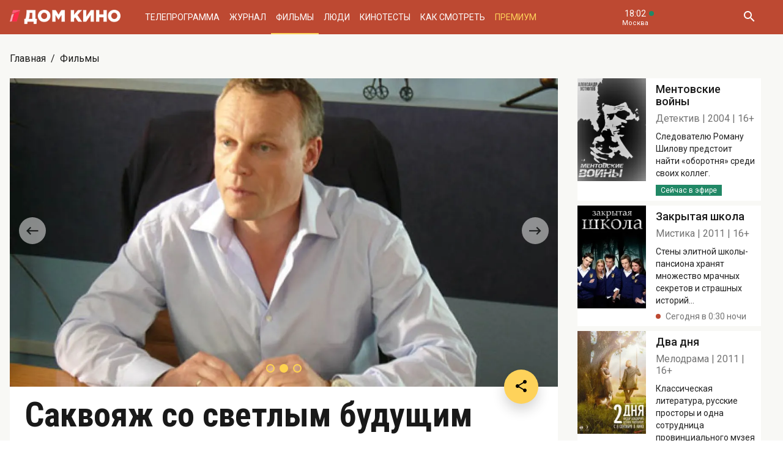

--- FILE ---
content_type: text/html; charset=UTF-8
request_url: https://www.domkino.tv/announce/12706
body_size: 10939
content:
<!doctype html><html lang="ru"><head><meta http-equiv="X-UA-Compatible" content="IE=Edge"><meta charset="utf-8"><meta name="viewport" content="width=device-width, initial-scale=1.0, maximum-scale=5.0, user-scalable=1"><meta name="keywords" content="Телеканал Дом кино"><meta name="description" content="Писателю Дмитрию Родионову детективные истории удаются легко. Мог ли он подумать, что подобное случится с ним самим? Фото, актёры, отзывы критиков и посетителей. Всё о российском и советском кино на телеканале Дом кино."><meta property="og:url" content="https://www.domkino.tv/announce/12706"><meta property="og:description" content="Писателю Дмитрию Родионову детективные истории удаются легко. Мог ли он подумать, что подобное случится с ним самим? Фото, актёры, отзывы критиков и посетителей. Всё о российском и советском кино на телеканале Дом кино."><meta property="og:type" content="website"><meta property="og:title" content="Саквояж со светлым будущим - 2006: актеры, рейтинг и отзывы на канале Дом кино"><meta property="og:image" content="https://img51994.domkino.tv/img/2013-05-06/fmt_96_24_main16x9.jpg"><meta property="og:image" content="https://img51994.domkino.tv/img/2013-05-06/fmt_96_24_2347.jpg"><meta property="og:image" content="https://img51994.domkino.tv/img/2013-05-06/fmt_96_24_136792132010.jpg"><meta property="yandex_recommendations_title" content="Саквояж со светлым будущим - 2006: актеры, рейтинг и отзывы на канале Дом кино"/><meta property="yandex_recommendations_category" content="Кино"/><meta property="yandex_recommendations_category" content="Актёры"/><meta property="yandex_recommendations_category" content="Фильмы"/><meta property="yandex_recommendations_category" content="Сериалы"/><meta property="yandex_recommendations_category" content="ТВ"/><meta property="yandex_recommendations_category" content="Телевидение"/><meta property="yandex_recommendations_tag" content="cinema"/><meta property="yandex_recommendations_tag" content="movies"/><meta property="yandex_recommendations_tag" content="actors"/><meta property="yandex_recommendations_tag" content="tv"/><meta property="yandex_recommendations_tag" content="domkino"/><meta property="yandex_recommendations_image" content="https://img51994.domkino.tv/img/2013-05-06/fmt_96_24_main16x9.jpg"/><title>Саквояж со светлым будущим - 2006: актеры, рейтинг и отзывы на канале Дом кино</title><link rel="preconnect" href="//mc.yandex.ru"><link rel="preconnect" href="//ads.adfox.ru"><link rel="canonical" href="https://www.domkino.tv/announce/12706" /><link rel="icon" type="image/png" href="/images/icons/favicon-96x96.png" sizes="96x96" /><link rel="icon" type="image/svg+xml" href="/images/icons/favicon.svg" /><link rel="shortcut icon" href="/images/icons/favicon.ico" /><link rel="apple-touch-icon" sizes="180x180" href="/images/icons/apple-touch-icon.png" /><link rel="manifest" href="/images/icons/site.webmanifest" /><link rel="stylesheet" href="/css/css.min.css?1766151753208"><link rel="stylesheet" href="/fonts/material-design-iconic-font/css/material-design-iconic-font.min.css"><link title="RSS" type="application/rss+xml" rel="alternate" href="https://www.domkino.tv/zen.rss"><!-- Yandex.RTB --><script>window.yaContextCb=window.yaContextCb||[]</script><script src="https://yandex.ru/ads/system/context.js" async></script><script data-schema="Organization" type="application/ld+json">
    {
      "@context":"http://schema.org",
      "@type":"Organization",
      "name":"Телеканал Дом кино",
      "url":"https://www.domkino.tv",
      "logo":"https://www.domkino.tv/images/logo.png",
      "sameAs":["https://vk.com/tvdomkino","https://ok.ru/group/54165121073272"],
      "contactPoint": [{
        "@type": "ContactPoint",
        "telephone": "+7-495-617-55-80",
        "contactType": "customer support",
        "availableLanguage": ["Russian", "English"]
      },{
        "@type": "ContactPoint",
        "telephone": "+7-495-617-55-78",
        "contactType": "sales",
        "availableLanguage": ["Russian", "English"]
      },{
        "@type": "ContactPoint",
        "telephone": "+7-495-617-51-75",
        "contactType": "PR",
        "availableLanguage": ["Russian", "English"]
      }]
    }
    </script><script data-schema="WebPage" type="application/ld+json">
      {
        "@context":"http://schema.org",
        "@type":"WebSite",
        "@id":"#website",
        "url":"https://www.domkino.tv",
        "name":"Телеканал Дом кино",
        "potentialAction": {
          "@type":"SearchAction",
          "target":"https://www.domkino.tv?q={search_term_string}",
          "query-input":"required name=search_term_string"
        }
    }
    </script><script async src="https://yastatic.net/pcode/adfox/header-bidding.js"></script><script>
        var adfoxBiddersMap = {
            "myTarget": "1609420"
        };
        var adUnits = [
            {
                "code": "adfox_161795997563871796",
                "bids": [
                    {
                        "bidder": "myTarget",
                        "params": {
                            "placementId": "898170"
                        }
                    }
                ]
            }
        ];
        var userTimeout = 1000;
        window.YaHeaderBiddingSettings = {
            biddersMap: adfoxBiddersMap,
            adUnits: adUnits,
            timeout: userTimeout
        };
    </script><script src="https://yastatic.net/pcode/adfox/loader.js" crossorigin="anonymous"></script><script type="application/ld+json">
    {"@context":"http:\/\/schema.org","@type":"BreadcrumbList","itemListElement":[{"@type":"ListItem","position":1,"item":{"@id":"https:\/\/www.domkino.tv\/","name":"\u0413\u043b\u0430\u0432\u043d\u0430\u044f"}},{"@type":"ListItem","position":2,"item":{"@id":"https:\/\/www.domkino.tv\/announce","name":"\u0424\u0438\u043b\u044c\u043c\u044b"}},{"@type":"ListItem","position":3,"item":{"@id":"https:\/\/www.domkino.tv\/announce\/12706","name":"\u0421\u0430\u043a\u0432\u043e\u044f\u0436 \u0441\u043e \u0441\u0432\u0435\u0442\u043b\u044b\u043c \u0431\u0443\u0434\u0443\u0449\u0438\u043c"}}]}
</script><script type="application/ld+json">
    {"@context":"http:\/\/schema.org","@type":"ImageObject","author":"domkino.tv","contentUrl":"https:\/\/img51994.domkino.tv\/img\/2013-05-06\/fmt_117_24_main16x9.jpg","datePublished":"2022-03-14T11:49:56+0300","description":"\u0421\u0430\u043a\u0432\u043e\u044f\u0436 \u0441\u043e \u0441\u0432\u0435\u0442\u043b\u044b\u043c \u0431\u0443\u0434\u0443\u0449\u0438\u043c"}
</script><meta name="verify-v1" content="3/D3PKmaSVVa+QwQnKIygDyPY0z+163pgfKntfNXs+g="><meta name="yandex-verification" content="315b3a5427e7413d" /><meta property="fb:app_id" content="343881579336048"><meta name="apple-itunes-app" content="app-id=1057282624"></head><body class="domkino domkino_desktop" data-user='{"id":0,"name":"","email":"","subscription_email":"","subscription_email_daily":"","subscription_email_weekly":"","subscription_push":"","picture":""}'><div class="domkino__page  domkino__page_secondary domkino__page_announce-detail  domkino__page-Announce-Get-12706"><div class="header-wrapper"><div class="domkino__header header  header_desktop"><div class="header__part"><h1 class="header__logo" itemtype="http://schema.org/Organization"><a title="Дом кино" href="/"><img itemtype="logo" src="/images/logo240x32.png" alt="Официальный сайт телеканала Дом кино" title="Официальный сайт телеканала Дом кино"></a></h1><ul class="header__menu menu menu_header"><li itemscope="itemscope" itemtype="http://www.schema.org/SiteNavigationElement" class="menu__item "><a title="Телепрограмма" itemprop="url" href="/schedule">Телепрограмма</a></li><li itemscope="itemscope" itemtype="http://www.schema.org/SiteNavigationElement" class="menu__item "><a title="Журнал" itemprop="url" href="/news">Журнал</a></li><li itemscope="itemscope" itemtype="http://www.schema.org/SiteNavigationElement" class="menu__item  menu__item_active"><a title="Фильмы" itemprop="url" href="/announce">Фильмы</a></li><li itemscope="itemscope" itemtype="http://www.schema.org/SiteNavigationElement" class="menu__item "><a title="Люди" itemprop="url" href="/persons">Люди</a></li><li itemscope="itemscope" itemtype="http://www.schema.org/SiteNavigationElement" class="menu__item "><a title="Кинотесты" itemprop="url" href="/news/tests">Кинотесты</a></li><li itemscope="itemscope" itemtype="http://www.schema.org/SiteNavigationElement" class="menu__item "><a title="Как&nbsp;смотреть телеканал Дом Кино" itemprop="url" href="/about">Как смотреть</a></li><li itemscope="itemscope" itemtype="http://www.schema.org/SiteNavigationElement" class="menu__item menu__item_dkp"><a title="Дом кино Премиум" itemprop="url" href="https://www.domkino-premium.tv/"  target="_blank" rel="noopener">Премиум</a></li></ul></div><button title="Часовой пояс" class="modal-btn header__time" data-modal="modal_tz"><span class="header__time-num">18:02</span><span class="header__time-name">
                                    Москва
                            </span></button><div class="header__controls"><button title="Поиск" class="header__button header__button_search"><i class="zmdi zmdi-search"></i></button><form class="header__search search" action="/search" method="get"><button title="Искать" type="submit" class="search__button search__button_go"><i class="zmdi zmdi-search"></i></button><input class="search__field" type="text" name="q" placeholder="Поиск..." /><button title="Закрыть строку поиска" class="search__button search__button_close"><i class="zmdi zmdi-close"></i></button></form></div></div></div><div itemscope itemtype="http://schema.org/Movie"><div class="top-brs top-brs_bober top-brs_Announce top-brs_Announce-Get top-brs_desktop"><div id="adfox_15329515803289946"></div><script>
  window.Ya.adfoxCode.create({
    ownerId: 256787,
    containerId: 'adfox_15329515803289946',
    params: {
      pp: 'oaw',
      ps: 'cnzr',
      p2: 'gayb'
    }
  });
</script></div><div class="domkino__decore" ><div class="domkino__content domkino__content_desktop domkino__content_announce-detail announce-detail announce-detail_desktop page_desktop"><div class="page__row"><div class="page__column"><div class="page__head"><div class="page__breadcrumbs"><ol class="breadcrumbs"><li class="breadcrumbs__item"><a title="Главная" class="breadcrumbs__item-link" href="/">Главная</a></li><li class="breadcrumbs__item"><a title="Фильмы" class="breadcrumbs__item-link" href="/announce">Фильмы</a></li></ol></div></div></div></div><div class="page__row"><div class="page__column page__column_announce-detail "><div class="detail-content"><div class=" swiper-slider swiper-container carousel  carousel_desktop" data-pager="false"
                                              data-swiper='{"slidesPerView": "1", "grabCursor": true, "autoHeight": true, "slideToClickedSlide": true, "navigation": {"nextEl": ".swiper-button-next-V112763102", "prevEl": ".swiper-button-prev-V112763102" }, "pagination": {"el": ".swiper-pagination-V112763102", "type": "bullets", "clickable": true} }'

                                           id="slider-promo-V112763102"><div class="swiper-wrapper"><div class="swiper-slide slider__slide slider__slide-1"><img src="https://img51994.domkino.tv/img/2013-05-06/fmt_96_24_main16x9.jpg"  alt="Саквояж со светлым будущим" title="Саквояж со светлым будущим" data-fullscreen="https://img51994.domkino.tv/img/2013-05-06/fmt_96_24_main16x9.jpg" data-width="1280" data-height="720"></div><div class="swiper-slide slider__slide slider__slide-2"><img src="https://img51994.domkino.tv/img/2013-05-06/fmt_96_24_2347.jpg"  alt="Саквояж со светлым будущим" title="Саквояж со светлым будущим" data-fullscreen="https://img51994.domkino.tv/img/2013-05-06/fmt_96_24_2347.jpg" data-width="1280" data-height="720"></div><div class="swiper-slide slider__slide slider__slide-3"><img src="https://img51994.domkino.tv/img/2013-05-06/fmt_96_24_136792132010.jpg"  alt="Саквояж со светлым будущим" title="Саквояж со светлым будущим" data-fullscreen="https://img51994.domkino.tv/img/2013-05-06/fmt_96_24_136792132010.jpg" data-width="1280" data-height="720"></div></div><div class="swiper-button-prev-dk swiper-button-prev-V112763102"></div><div class="swiper-button-next-dk swiper-button-next-V112763102"></div><div class="swiper-pagination swiper-pagination-V112763102"></div></div><div class="detail-content__row"><div class="share"><button title="Поделиться в:" class="share__button button button_rounded button_floating  button_color-1"><i class="zmdi zmdi-share"></i></button><ul class="share__menu share__menu_top-left"><li class="share__menu-item share__menu-item_tg"><a title="Подлеиться в Телеграм" class="social-share" href="#" data-type="telegram" data-url="https://www.domkino.tv/announce/12706"><img src="/images/icons/tg_black.png" alt=""><span>Телеграм</span></a></li><li class="share__menu-item"><a title="Поделиться во Вконтакте" class="social-share" href="https://www.domkino.tv/announce/12706" data-type="vk" data-url="https://www.domkino.tv/announce/12706"><i class="zmdi zmdi-vk"></i><span>Вконтакте</span></a></li><li class="share__menu-item"><a title="Поделиться в Одноклассниках" class="social-share" href="https://www.domkino.tv/announce/12706" data-type="ok" data-url="https://www.domkino.tv/announce/12706"><img src="/images/icons/ok_new_2023_softblack.svg" alt="" /><span>Одноклассники</span></a></li></ul></div><div class="detail-content__column  detail-content__column_fullwidth "><span class="detail-content__title"><h2>Саквояж со светлым будущим</h2></span><span class="detail-content__pad"><span>Детектив</span><span itemprop="copyrightYear">2006</span><span itemprop="typicalAgeRange">16+</span></span><br><div class="detail-content__text" itemprop="description">
                                        Писателю Дмитрию Родионову детективные истории удаются легко. Мог ли он подумать, что подобное случится с ним самим?
                                        <p>Аркадий Возвиженский, которого его поклонники знают под литературным псевдонимом &laquo;Дмитрий Родионов&raquo;, оказывается замешан в&nbsp;историю, соответствующую всем канонам криминального жанра: с&nbsp;угрозами и&nbsp;убийством. В&nbsp;пекло событий попадает и&nbsp;преданная писателю секретарша&nbsp;&mdash; Маша Вепренцева, сыну которой в&nbsp;случае неповиновения угрожает жестокая расправа. От&nbsp;Аркадия и&nbsp;Маши требуют отменить &laquo;гастрольную&raquo; поездку в&nbsp;Киев, затеянной издательством ради рекламной компании нового книги Родионова. Однако зловещий звонок никак не&nbsp;меняет планов писателя и&nbsp;его помощницы&hellip;</p></div><div class="adf adf_stdSpaceAnnounce adf_744"><!--AdFox START--><!--Площадка: domkino.tv / Все страницы сайта / New 744x200 INSIDE--><!--Категория: <не задана>--><!--Тип баннера: 744x200--><div id="adfox_169323463597956599"></div><script>
    window.yaContextCb.push(()=>{
        Ya.adfoxCode.create({
            ownerId: 256787,
            containerId: 'adfox_169323463597956599',
            params: {
                p1: 'czcme',
                p2: 'inin'
            }
        })
    })
</script></div><div class="detail-content__persons" itemprop="actor" itemscope><div class="person  person_announce-detail-desktop   modal-btn " itemscope itemtype="http://schema.org/Person"  data-modal="modal_person" data-person="4743" ><a title="Вячеслав Криштофович" href="/persons/4743" class="person__image"><img itemprop="image" src="https://img51994.domkino.tv/img/2017-04-24/fmt_102_24_81a8820bbea5222d4580682b2ed81095.jpg" alt="Вячеслав Криштофович" title="Вячеслав Криштофович"></a><div class="person__description"><a title="Вячеслав Криштофович" href="/persons/4743" class="person__name"><h3 itemprop="name">Вячеслав Криштофович</h3></a><div class="person__profs"><span class="person__prof">Режиссёр</span></div></div></div><div class="person  person_announce-detail-desktop   modal-btn " itemscope itemtype="http://schema.org/Person"  data-modal="modal_person" data-person="3763" ><a title="Ян Цапник" href="/persons/3763" class="person__image"><img itemprop="image" src="https://img51994.domkino.tv/img/2017-04-24/fmt_102_24_25e3b1083b532659edebb41b7cb9a9b8.jpg" alt="Ян Цапник" title="Ян Цапник"></a><div class="person__description"><a title="Ян Цапник" href="/persons/3763" class="person__name"><h3 itemprop="name">Ян Цапник</h3></a><div class="person__profs"><span class="person__prof">Дмитрий Родионов</span></div></div></div><div class="person  person_announce-detail-desktop   modal-btn " itemscope itemtype="http://schema.org/Person"  data-modal="modal_person" data-person="4015" ><a title="Мария Шукшина" href="/persons/4015" class="person__image"><img itemprop="image" src="https://img51994.domkino.tv/img/2017-04-24/fmt_102_24_9f4824b23eda579626eef5654e9db3b2.jpg" alt="Мария Шукшина" title="Мария Шукшина"></a><div class="person__description"><a title="Мария Шукшина" href="/persons/4015" class="person__name"><h3 itemprop="name">Мария Шукшина</h3></a><div class="person__profs"><span class="person__prof">Катерина Кольцова</span></div></div></div><div class="person  person_announce-detail-desktop   modal-btn " itemscope itemtype="http://schema.org/Person"  data-modal="modal_person" data-person="5132" ><a title="Алексей Весёлкин мл." href="/persons/5132" class="person__image"><img itemprop="image" src="https://img51994.domkino.tv/img/2017-11-20/fmt_102_24_c36405785bcc7ce237c8fa4a887bd142.jpg" alt="Алексей Весёлкин мл." title="Алексей Весёлкин мл."></a><div class="person__description"><a title="Алексей Весёлкин мл." href="/persons/5132" class="person__name"><h3 itemprop="name">Алексей Весёлкин мл.</h3></a><div class="person__profs"><span class="person__prof">Игорь Веселовский</span></div></div></div><div class="person  person_announce-detail-desktop   modal-btn " itemscope itemtype="http://schema.org/Person"  data-modal="modal_person" data-person="3309" ><a title="Сергей Жигунов" href="/persons/3309" class="person__image"><img itemprop="image" src="https://img51994.domkino.tv/img/2017-04-24/fmt_102_24_6cd620f1cf9a2dbd12ea7c3b6b5d4f30.jpg" alt="Сергей Жигунов" title="Сергей Жигунов"></a><div class="person__description"><a title="Сергей Жигунов" href="/persons/3309" class="person__name"><h3 itemprop="name">Сергей Жигунов</h3></a><div class="person__profs"><span class="person__prof">Марков</span></div></div></div><div class="person  person_announce-detail-desktop   modal-btn " itemscope itemtype="http://schema.org/Person"  data-modal="modal_person" data-person="5361" ><a title="Юрий Цурило" href="/persons/5361" class="person__image"><img itemprop="image" src="https://img51994.domkino.tv/img/2018-08-20/fmt_102_24_7606c504b46a20758652f4de02312339.jpg" alt="Юрий Цурило" title="Юрий Цурило"></a><div class="person__description"><a title="Юрий Цурило" href="/persons/5361" class="person__name"><h3 itemprop="name">Юрий Цурило</h3></a><div class="person__profs"><span class="person__prof">Тимофей Кольцов</span></div></div></div></div><p class="announce-detail__copyright">Изображения: &laquo;Саквояж со светлым будущим&raquo;, 1+1 Media, 2006, реж.&nbsp;Вячеслав Криштофович.</p><div></div></div></div></div></div><div class="page__column page__column_brs page__column_brs_announce-detail "><div class="sidebar-cards"><div class="sidebar-card" itemscope itemtype="http://schema.org/Movie"><div class="sidebar-card__image aspect-ratio aspect-ratio-2x3"><a title="Юрий Цурило" href="/announce/17111" class="aspect-ratio__content"><img itemprop="image" src="https://img51994.domkino.tv/img/2022-04-04/fmt_123_47_1649327926_oblozhka.jpg?covers=1" alt="Ментовские войны" title="Ментовские войны"></a></div><div class="sidebar-card__description"><a title="Ментовские войны" href="/announce/17111" class="sidebar-card__title"><h3 itemprop="name">Ментовские войны</h3></a><div class="sidebar-card__pad"><span itemprop="genre">Детектив</span><span itemprop="copyrightYear">2004</span><span itemprop="typicalAgeRange">16+</span></div><div class="sidebar-card__text" itemprop="description">Следователю Роману Шилову предстоит найти «оборотня» среди своих коллег.</div><div class="sidebar-card__schedule"><span class="sidebar-card__schedule-item sidebar-card__schedule-item_onair">Сейчас в эфире</span></div></div></div><div class="sidebar-card" itemscope itemtype="http://schema.org/Movie"><div class="sidebar-card__image aspect-ratio aspect-ratio-2x3"><a title="Юрий Цурило" href="/announce/17777" class="aspect-ratio__content"><img itemprop="image" src="https://img51994.domkino.tv/img/2024-09-09/fmt_123_47_1726073540_oblozhka.jpg?covers=1" alt="Закрытая школа" title="Закрытая школа"></a></div><div class="sidebar-card__description"><a title="Закрытая школа" href="/announce/17777" class="sidebar-card__title"><h3 itemprop="name">Закрытая школа</h3></a><div class="sidebar-card__pad"><span itemprop="genre">Мистика</span><span itemprop="copyrightYear">2011</span><span itemprop="typicalAgeRange">16+</span></div><div class="sidebar-card__text" itemprop="description">Стены элитной школы-пансиона хранят множество мрачных секретов и страшных историй...</div><div class="sidebar-card__schedule"><span class="sidebar-card__schedule-item">Сегодня в 0:30 ночи</span></div></div></div><div class="sidebar-card" itemscope itemtype="http://schema.org/Movie"><div class="sidebar-card__image aspect-ratio aspect-ratio-2x3"><a title="Юрий Цурило" href="/announce/10731" class="aspect-ratio__content"><img itemprop="image" src="https://img51994.domkino.tv/img/2018-03-19/fmt_123_47_e462662bb3c0315e1a73ac105cb3b6dd.jpg?covers=1" alt="Два дня" title="Два дня"></a></div><div class="sidebar-card__description"><a title="Два дня" href="/announce/10731" class="sidebar-card__title"><h3 itemprop="name">Два дня</h3></a><div class="sidebar-card__pad"><span itemprop="genre">Мелодрама</span><span itemprop="copyrightYear">2011</span><span itemprop="typicalAgeRange">16+</span></div><div class="sidebar-card__text" itemprop="description">Классическая литература, русские просторы и одна сотрудница провинциального музея в корне меняют жизнь московского чиновника.</div><div class="sidebar-card__schedule"><span class="sidebar-card__schedule-item">Сегодня в 2:05 ночи</span></div></div></div><div class="sidebar-card" itemscope itemtype="http://schema.org/Movie"><div class="sidebar-card__image aspect-ratio aspect-ratio-2x3"><a title="Юрий Цурило" href="/announce/16115" class="aspect-ratio__content"><img itemprop="image" src="https://img51994.domkino.tv/img/2018-12-24/fmt_123_1147_oblozhka.jpg?covers=1" alt="Дальнобойщики" title="Дальнобойщики"></a></div><div class="sidebar-card__description"><a title="Дальнобойщики" href="/announce/16115" class="sidebar-card__title"><h3 itemprop="name">Дальнобойщики</h3></a><div class="sidebar-card__pad"><span itemprop="genre">Приключения</span><span itemprop="copyrightYear">2001</span><span itemprop="typicalAgeRange">16+</span></div><div class="sidebar-card__text" itemprop="description">Дальнобойщики Сашок и Иваныч половину жизни проводят в дороге, колеся по стране на своей фуре.</div><div class="sidebar-card__schedule"><span class="sidebar-card__schedule-item">Завтра в 8:00</span><span class="sidebar-card__schedule-item">26 января в 8:10</span></div></div></div><div class="sidebar-card" itemscope itemtype="http://schema.org/Movie"><div class="sidebar-card__image aspect-ratio aspect-ratio-2x3"><a title="Юрий Цурило" href="/announce/3185" class="aspect-ratio__content"><img itemprop="image" src="https://img51994.domkino.tv/img/2018-06-25/fmt_123_47_oblozhka.jpg?covers=1" alt="Убойная сила" title="Убойная сила"></a></div><div class="sidebar-card__description"><a title="Убойная сила" href="/announce/3185" class="sidebar-card__title"><h3 itemprop="name">Убойная сила</h3></a><div class="sidebar-card__pad"><span itemprop="genre">Детектив</span><span itemprop="copyrightYear">2000-2006</span><span itemprop="typicalAgeRange">16+</span></div><div class="sidebar-card__text" itemprop="description">Будни оперативных сотрудников районного отдела милиции Санкт-Петербурга.</div><div class="sidebar-card__schedule"><span class="sidebar-card__schedule-item">Завтра в 10:00</span><span class="sidebar-card__schedule-item">26 января в 10:00</span></div></div></div></div><div class="popular popular_desktop popular_news-list"><div class="popular__list"><div class="card aspect-ratio-16x9" itemscope itemtype="http://schema.org/NewsArticle"><div class="card__content aspect-ratio__content"><div class="card__controls"></div><h3 class="card__title" itemprop="name">ТЕСТ: Хорошо ли вы помните фильмы с Леонидом Ярмольником?</h3><span class="card__date">Сегодня</span><div class="domkino__date-hidden" itemprop="datePublished">2026-01-22</div><div class="domkino__text-hidden" itemprop="description">Ко дню рождения знаменитого актёра!</div><a title="Летучий корабль" class="card__url" href="/news/23245"></a><img src="https://img51994.domkino.tv/img/2026-01-19/fmt_132_24_w1500_50341399.jpg"
             data-sizes="auto" data-width="100"
             data-srcset="https://img51994.domkino.tv/img/2026-01-19/fmt_132_24_w1500_50341399.jpg 128w, https://img51994.domkino.tv/img/2026-01-19/fmt_79_24_w1500_50341399.jpg 480w, https://img51994.domkino.tv/img/2026-01-19/fmt_98_24_w1500_50341399.jpg 640w"
             itemprop=&quot;image&quot; alt="Летучий корабль" title="Летучий корабль" class="lazyload card__image pure-img"></div></div><div class="card aspect-ratio-16x9" itemscope itemtype="http://schema.org/NewsArticle"><div class="card__content aspect-ratio__content"><div class="card__controls"></div><h3 class="card__title" itemprop="name">7 главных ролей Дмитрия Харатьяна</h3><span class="card__date">21 января</span><div class="domkino__date-hidden" itemprop="datePublished">2026-01-21</div><div class="domkino__text-hidden" itemprop="description">Ко дню рождения популярного актёра!</div><a title="Зеленый фургон" class="card__url" href="/news/23244"></a><img src="https://img51994.domkino.tv/img/2026-01-19/fmt_132_24_6736431338a56c649269d0bb337d4602.jpg"
             data-sizes="auto" data-width="100"
             data-srcset="https://img51994.domkino.tv/img/2026-01-19/fmt_132_24_6736431338a56c649269d0bb337d4602.jpg 128w, https://img51994.domkino.tv/img/2026-01-19/fmt_79_24_6736431338a56c649269d0bb337d4602.jpg 480w, https://img51994.domkino.tv/img/2026-01-19/fmt_98_24_6736431338a56c649269d0bb337d4602.jpg 640w"
             itemprop=&quot;image&quot; alt="Зеленый фургон" title="Зеленый фургон" class="lazyload card__image pure-img"></div></div><div class="card aspect-ratio-16x9" itemscope itemtype="http://schema.org/NewsArticle"><div class="card__content aspect-ratio__content"><div class="card__controls"></div><h3 class="card__title" itemprop="name">ТЕСТ: Насколько хорошо вы помните роли Дмитрия Харатьяна?</h3><span class="card__date">21 января</span><div class="domkino__date-hidden" itemprop="datePublished">2026-01-21</div><div class="domkino__text-hidden" itemprop="description">Ко дню рождения знаменитого актёра!</div><a title="На Дерибасовской хорошая погода, или На Брайтон-Бич опять идут дожди" class="card__url" href="/news/23239"></a><img src="https://img51994.domkino.tv/img/2026-01-19/fmt_132_24_deribas.jpg"
             data-sizes="auto" data-width="100"
             data-srcset="https://img51994.domkino.tv/img/2026-01-19/fmt_132_24_deribas.jpg 128w, https://img51994.domkino.tv/img/2026-01-19/fmt_79_24_deribas.jpg 480w, https://img51994.domkino.tv/img/2026-01-19/fmt_98_24_deribas.jpg 640w"
             itemprop=&quot;image&quot; alt="На Дерибасовской хорошая погода, или На Брайтон-Бич опять идут дожди" title="На Дерибасовской хорошая погода, или На Брайтон-Бич опять идут дожди" class="lazyload card__image pure-img"></div></div><div class="card aspect-ratio-16x9" itemscope itemtype="http://schema.org/NewsArticle"><div class="card__content aspect-ratio__content"><div class="card__controls"></div><h3 class="card__title" itemprop="name">ТЕСТ: Насколько хорошо вы знаете роли Сергея Гармаша?</h3><span class="card__date">20 января</span><div class="domkino__date-hidden" itemprop="datePublished">2026-01-20</div><div class="domkino__text-hidden" itemprop="description">Вспомните ли вы героев популярного актёра?</div><a title="Притяжение" class="card__url" href="/news/23233"></a><img src="https://img51994.domkino.tv/img/2026-01-12/fmt_132_24_w1500_49290149.jpg"
             data-sizes="auto" data-width="100"
             data-srcset="https://img51994.domkino.tv/img/2026-01-12/fmt_132_24_w1500_49290149.jpg 128w, https://img51994.domkino.tv/img/2026-01-12/fmt_79_24_w1500_49290149.jpg 480w, https://img51994.domkino.tv/img/2026-01-12/fmt_98_24_w1500_49290149.jpg 640w"
             itemprop=&quot;image&quot; alt="Притяжение" title="Притяжение" class="lazyload card__image pure-img"></div></div></div></div></div></div></div></div></div><div class="domkino__footer footer footer_desktop"><div class="footer__content"><div class="footer__row footer__row_1"><a title="Дом кино" href="/" class="footer__logo"></a><ul class="footer__socials socials socials_footer"><li><a title="Сообщество в Телеграм" target="_blank" rel="nofollow noopener" href="https://t.me/domkino" class="socials__item socials__item_tg"><img src="/images/icons/tg_white.png" alt=""></a></li><li><a title="Сообщество во Вконтакте" target="_blank" rel="nofollow noopener" href="https://vk.com/tvdomkino" class="socials__item socials__item_vk"><i class="zmdi zmdi-vk"></i></a></li><li><a title="Сообщество в Одноклассниках" target="_blank" rel="nofollow noopener" href="https://ok.ru/group/54165121073272" class="socials__item socials__item_ok"><img src="/images/icons/ok_new_2023_white.svg" alt=""></a></li></ul></div><div class="footer__row footer__row_2"><div class="footer__description"><p>Легендарный российский киноканал обладает уникальной библиотекой отечественных фильмов — более 3500 часов, и она постоянно пополняется.</p><p>В эфире телеканала — лучшее российское кино от «Золотого фонда» отечественного кинематографа до новейших фильмов и громких премьер последнего десятилетия.</p></div><div class="footer__menu"><ul class="footer__menu-part menu menu_footer menu_footer-desktop"><li itemscope="itemscope" itemtype="http://www.schema.org/SiteNavigationElement"><a title="Телепрограмма" itemprop="url" href="/schedule">Телепрограмма</a></li><li itemscope="itemscope" itemtype="http://www.schema.org/SiteNavigationElement"><a title="Журнал" itemprop="url" href="/news">Журнал</a></li><li itemscope="itemscope" itemtype="http://www.schema.org/SiteNavigationElement"><a title="Фильмы" itemprop="url" href="/announce">Фильмы</a></li><li itemscope="itemscope" itemtype="http://www.schema.org/SiteNavigationElement"><a title="Люди" itemprop="url" href="/persons">Люди</a></li><li itemscope="itemscope" itemtype="http://www.schema.org/SiteNavigationElement"><a title="Тесты" itemprop="url" href="/news/tests">Тесты</a></li></ul><ul class="footer__menu-part menu menu_footer menu_footer-desktop"><li itemscope="itemscope" itemtype="http://www.schema.org/SiteNavigationElement"><a title="О Канале" itemprop="url" href="/about">О Канале</a></li><li itemscope="itemscope" itemtype="http://www.schema.org/SiteNavigationElement"><a title="Обратная связь" itemprop="url" href="/feedback">Обратная связь</a></li><li itemscope="itemscope" itemtype="http://www.schema.org/SiteNavigationElement"><a title="Контакты" itemprop="url" href="/contacts">Контакты</a></li></ul><ul class="footer__menu-part menu menu_footer menu_footer-desktop"><li><a title="Сообщество в Телеграм" target="_blank" rel="nofollow noopener" href="https://t.me/domkino">Телеграм</a></li><li><a title="Сообщество во Вконтакте" target="_blank" rel="nofollow noopener" href="https://vk.com/tvdomkino">Вконтакте</a></li><li><a title="Сообщество в Одноклассниках" target="_blank" rel="nofollow noopener" href="https://ok.ru/group/54165121073272">Одноклассники</a></li></ul></div><div class="footer__widget"><div class="footer__widget-menu"><a title="Виджет Вконтакте" href="#" data-widget="vk" class="footer__widget-menu-item footer__widget-menu-item_active"><i class="zmdi zmdi-vk"></i></a><a title="Виджет Одноклассников" href="#" data-widget="ok" class="footer__widget-menu-item"><img width="14px" src="/images/icons/ok_new_2023_yellow.svg" alt=""></a></div><div class="footer__widget-tabs"><noindex><div data-widget="vk" class="footer__widget-tabs-item footer__widget-tabs-item_vk footer__widget-tabs-item_active"><!-- VK Widget --><div id="vk_groups"></div><script type="text/javascript" src="//vk.com/js/api/openapi.js?129"></script><div id="vk_placeholder"></div></div></noindex><noindex><div data-widget="ok" class="footer__widget-tabs-item footer__widget-tabs-item_ok"><div id="ok_group_widget"></div><div id="ok_placeholder"></div></div></noindex></div></div></div></div><div class="footer__copy">
        © 2000—2026. Редакция телеканала «Дом кино».         <br><br>
        Все права на любые материалы, опубликованные на сайте, защищены. Любое использование материалов возможно только с согласия Редакции телеканала.
    </div></div><div class="modal modal_person modal_desktop"><div class="modal__wrapper"><button title="Закрыть" class="modal__close"><i class="zmdi zmdi-close"></i></button><div class="ajax-folder"></div></div></div><div class="modal modal_tz"><div class="modal__wrapper"><button title="Закрыть" class="modal__close"><i class="zmdi zmdi-close"></i></button><div class="modal__title modal__title_tz">18:02</div><div class="modal__timezone account ajax-folder"></div></div></div><div class="modal modal_alert"><div class="modal__wrapper"><button title="Закрыть" class="modal__close"><i class="zmdi zmdi-close"></i></button><div class="modal__title">Сообщение</div><div class="modal__content"></div></div></div><div class="modal modal_adchecker"><div class="modal__wrapper"><button title="Закрыть" class="modal__close"><i class="zmdi zmdi-close"></i></button><div class="modal__title">Не загружается тест?</div><div class="modal__content">
            Для корректной работы страницы отключите, пожалуйста, AdBlock.
        </div></div></div></div><script src="https://cdn.polyfill.io/v2/polyfill.min.js"></script><script src="https://ajax.googleapis.com/ajax/libs/jquery/3.3.1/jquery.min.js"></script><script src="/js/app.min.js?1766151753208" type="text/javascript" language="javascript"></script><!--LiveInternet counter--><script type="text/javascript">
  document.write("<a href='//www.liveinternet.ru/click;domkino' "+
    "target=_blank rel=\"nofollow noopener\" style='position: absolute; bottom: 0'><img src='//counter.yadro.ru/hit;domkino?t45.1;r"+
    escape(document.referrer)+((typeof(screen)=="undefined")?"":
      ";s"+screen.width+"*"+screen.height+"*"+(screen.colorDepth?
      screen.colorDepth:screen.pixelDepth))+";u"+escape(document.URL)+
    ";h"+escape(document.title.substring(0,150))+";"+Math.random()+
    "' alt='' title='LiveInternet' "+
    "border='0' width='1' height='1' rel='noopener noreferrer'><\/a>")
</script><!--/LiveInternet--><!-- Rating@Mail.ru counter --><script type="text/javascript">
      var _tmr = window._tmr || (window._tmr = []);
      _tmr.push({id: "2813452", type: "pageView", start: (new Date()).getTime()});
      (function (d, w, id) {
        if (d.getElementById(id)) return;
        var ts = d.createElement("script"); ts.type = "text/javascript"; ts.async = true; ts.id = id;
        ts.src = (d.location.protocol == "https:" ? "https:" : "http:") + "//top-fwz1.mail.ru/js/code.js";
        var f = function () {var s = d.getElementsByTagName("script")[0]; s.parentNode.insertBefore(ts, s);};
        if (w.opera == "[object Opera]") { d.addEventListener("DOMContentLoaded", f, false); } else { f(); }
      })(document, window, "topmailru-code");
    </script><noscript><div style="position:absolute;left:-10000px;"><img src="//top-fwz1.mail.ru/counter?id=2813452;js=na" style="border:0;" height="1" width="1" alt="Рейтинг@Mail.ru" /></div></noscript><!-- //Rating@Mail.ru counter --><!-- Yandex.Metrika counter --><script type="text/javascript" >
      (function (d, w, c) {
        (w[c] = w[c] || []).push(function() {
          try {
            w.yaCounter51317053 = new Ya.Metrika2({
              id:51317053,
              clickmap:true,
              trackLinks:true,
              accurateTrackBounce:true,
              webvisor:true
            });
          } catch(e) { }
        });

        var n = d.getElementsByTagName("script")[0],
          s = d.createElement("script"),
          f = function () { n.parentNode.insertBefore(s, n); };
        s.type = "text/javascript";
        s.async = true;
        s.src = "https://mc.yandex.ru/metrika/tag.js";

        if (w.opera == "[object Opera]") {
          d.addEventListener("DOMContentLoaded", f, false);
        } else { f(); }
      })(document, window, "yandex_metrika_callbacks2");
    </script><noscript><div><img src="https://mc.yandex.ru/watch/51317053" style="position:absolute; left:-9999px;" alt="" /></div></noscript><!-- /Yandex.Metrika counter --><div id="bottomAd" style="font-size: 2px; position: absolute; bottom: 0;">&nbsp;</div></body></html>